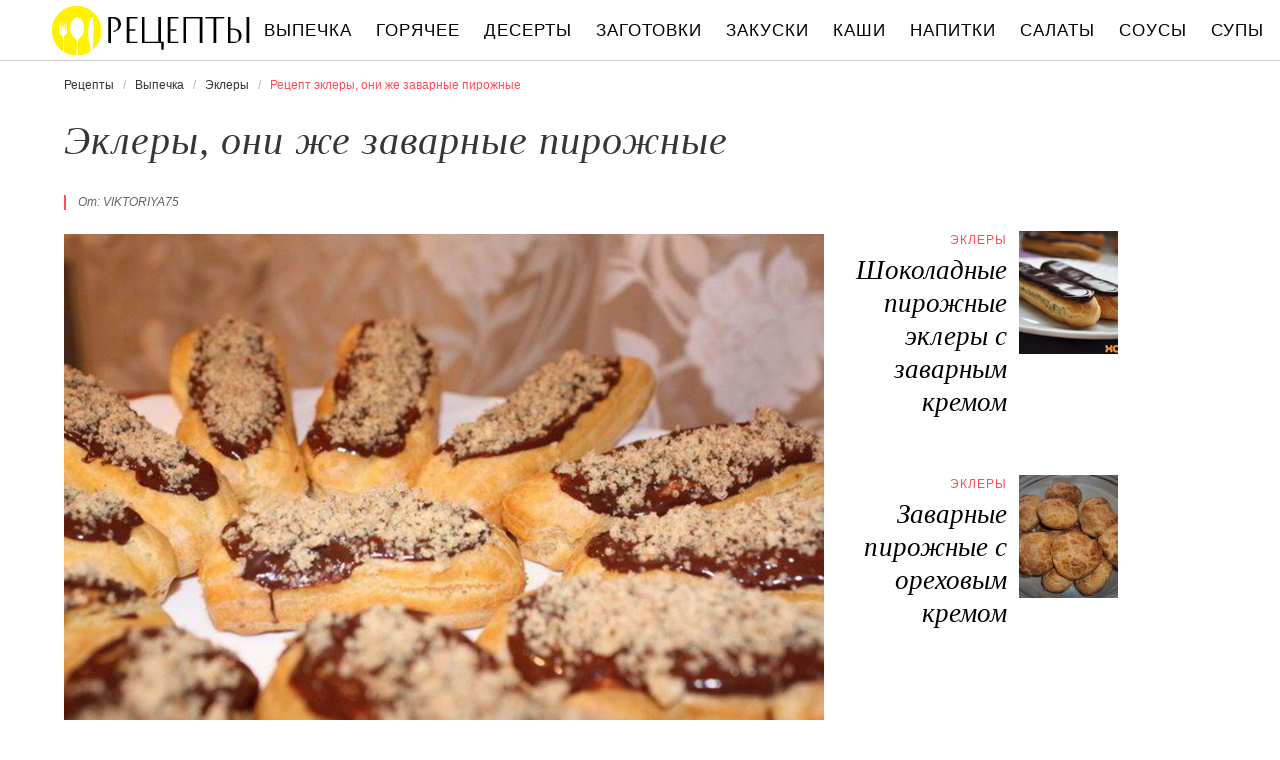

--- FILE ---
content_type: text/html; charset=UTF-8
request_url: https://recipetoday.ru/vypechka/yeklery/yeklery-oni-zhe-zavarnye-pirozhnye
body_size: 6638
content:
<!DOCTYPE html><html lang="ru" class="has-navbar-fixed-top"><head> <meta charset="UTF-8"> <title>Приготовь Эклеры, Они Же Заварные Пирожные Быстро Дома Самостоятельно</title> <meta name="description" content="Самостоятельно приготовим эклеры, они же заварные пирожные дома. Ингредиенты на : масло сливочное 100 г,&#32; яйцо 4 шт.,&#32; мука 180 г,&#32; соль &#189; ч.л."> <meta http-equiv="X-UA-Compatible" content="IE=edge"> <meta name="viewport" content="width=device-width, initial-scale=1"> <link rel="icon" type="image/png" sizes="96x96" href="/favicon-96x96.png"> <link rel="apple-touch-icon" sizes="180x180" href="/apple-icon-144x144.png"> <link rel="icon" type="image/png" sizes="192x192" href="/android-icon-144x144.png"> <link rel="manifest" href="/manifest.json"> <meta name="msapplication-TileColor" content="#ffffff"> <meta name="msapplication-TileImage" content="/ms-icon-144x144.png"> <meta name="theme-color" content="#f6f6f6"> <meta property="og:title" content="Приготовь Эклеры, Они Же Заварные Пирожные Быстро Дома Самостоятельно"> <meta property="og:type" content="website"> <meta property="og:site_name" content="recipetoday.ru"> <meta property="og:url" content="https://recipetoday.ru/vypechka/yeklery/yeklery-oni-zhe-zavarnye-pirozhnye"> <meta property="og:description" content="Самостоятельно приготовим эклеры, они же заварные пирожные дома. Ингредиенты на : масло сливочное 100 г,&#32; яйцо 4 шт.,&#32; мука 180 г,&#32; соль &#189; ч.л."> <meta property="og:image" content="https://recipetoday.ru/vypechka/yeklery/yeklery-oni-zhe-zavarnye-pirozhnye/yeklery-oni-zhe-zavarnye-pirozhnye-ready0-w1200h630.jpg"> <meta name="twitter:card" content="summary_large_image"> <meta name="twitter:url" content="https://recipetoday.ru/vypechka/yeklery/yeklery-oni-zhe-zavarnye-pirozhnye"> <meta name="twitter:title" content="Приготовь Эклеры, Они Же Заварные Пирожные Быстро Дома Самостоятельно"> <meta name="twitter:description" content="Самостоятельно приготовим эклеры, они же заварные пирожные дома. Ингредиенты на : масло сливочное 100 г, яйцо 4 шт., мука 180 г, соль ½ ч.л"> <meta name="twitter:image" content="https://recipetoday.ru/vypechka/yeklery/yeklery-oni-zhe-zavarnye-pirozhnye/yeklery-oni-zhe-zavarnye-pirozhnye-ready0-w1200h630.jpg"> <link rel="dns-prefetch" href="//counter.yadro.ru"> <link rel="dns-prefetch" href="//yastatic.net"> <link rel="stylesheet" type="text/css" href="/styles.css"> <link rel="canonical" href="https://recipetoday.ru/vypechka/yeklery/yeklery-oni-zhe-zavarnye-pirozhnye"></head><body><nav id="nav" class="navbar is-fixed-top" role="navigation" aria-label="main navigation"> <div class="container"> <div class="navbar-brand"> <a class="navbar-item logo" href="/" title="На Главную">Вкусны рецепты на recipetoday.ru</a> <a role="button" class="navbar-burger burger" aria-label="menu" aria-expanded="false" data-target="navbarBasicExample"> <span aria-hidden="true"></span> <span aria-hidden="true"></span> <span aria-hidden="true"></span> </a> </div> <div id="navbarBasicExample" class="navbar-menu"> <div class="navbar-end"> <a class="navbar-item" href="/vypechka" title="Перейти в Раздел «Выпечка»">Выпечка</a> <a class="navbar-item" href="/goryachee" title="Перейти в Раздел «Горячее»">Горячее</a> <a class="navbar-item" href="/deserty" title="Перейти в Раздел «Десерты»">Десерты</a> <a class="navbar-item" href="/zagotovki" title="Перейти в Раздел «Заготовки»">Заготовки</a> <a class="navbar-item" href="/zakuski" title="Перейти в Раздел «Закуски»">Закуски</a> <a class="navbar-item" href="/kashi" title="Перейти в Раздел «Каши»">Каши</a> <a class="navbar-item" href="/napitki" title="Перейти в Раздел «Напитки»">Напитки</a> <a class="navbar-item" href="/salaty" title="Перейти в Раздел «Салаты»">Салаты</a> <a class="navbar-item" href="/sousy" title="Перейти в Раздел «Соусы»">Соусы</a> <a class="navbar-item" href="/supy" title="Перейти в Раздел «Супы»">Супы</a> </div> </div> </div></nav><section class="section"> <div class="container"> <nav class="breadcrumb" aria-label="breadcrumbs"> <ul itemscope itemtype="http://schema.org/BreadcrumbList"> <li itemprop="itemListElement" itemscope itemtype="http://schema.org/ListItem"> <a href="/" title="Перейти на Главную" itemprop="item"> <span itemprop="name">Рецепты</span> </a> <meta itemprop="position" content="1"> </li> <li itemprop="itemListElement" itemscope itemtype="http://schema.org/ListItem"> <a href="/vypechka" itemprop="item" title="Выпечка"> <span itemprop="name">Выпечка</span> </a> <meta itemprop="position" content="2"> </li> <li itemprop="itemListElement" itemscope itemtype="http://schema.org/ListItem"> <a href="/vypechka/yeklery" itemprop="item" title="Эклеры"> <span itemprop="name">Эклеры</span> </a> <meta itemprop="position" content="3"> </li> <li class="is-active" itemprop="itemListElement" itemscope itemtype="http://schema.org/ListItem"> <a href="#" aria-current="page" itemprop="item"> <span itemprop="name">Рецепт эклеры, они же заварные пирожные</span> </a> <meta itemprop="position" content="4"> </li> </ul> </nav> <h1 class="title is-2 single"> Эклеры, они же заварные пирожные </h1> <div class="columns is-multiline"> <div class="column is-8"> <p class="u-wrap">От: <i class="u-link" >viktoriya75</i></p> <figure class="image is-3by2"> <img class="lozad" src="/zero.png" data-src="/vypechka/yeklery/yeklery-oni-zhe-zavarnye-pirozhnye/yeklery-oni-zhe-zavarnye-pirozhnye-ready0-w888h592.jpg" alt="Рецепт эклеры, они же заварные пирожные"> </figure> <p class="caption">Фото эклеры, они же заварные пирожные.</p> </div> <div class="column is-3"> <h2 class="title is-4 is-hidden-desktop">Похожие рецепты</h2> <div class="columns is-mobile sidebar-top"> <a class="column is-7-desktop is-half-touch" href="/vypechka/yeklery/shokoladnye-pirozhnye-yeklery-s-zavarnym-kremom"> <div class="name-wrap"> <p class="cat">Эклеры</p> <p class="name">Шоколадные пирожные эклеры с заварным кремом</p> </div> </a> <a class="column is-5-desktop is-half-touch" href="/vypechka/yeklery/shokoladnye-pirozhnye-yeklery-s-zavarnym-kremom"> <figure class="image is-4by5"> <img class="lozad" src="/zero.png" alt="Шоколадные пирожные эклеры с заварным кремом" data-src="/vypechka/yeklery/shokoladnye-pirozhnye-yeklery-s-zavarnym-kremom/shokoladnye-pirozhnye-yeklery-s-zavarnym-kremom-ready0-w147h184.jpg"> </figure> </a> </div> <div class="columns is-mobile sidebar-top"> <a class="column is-7-desktop is-half-touch" href="/vypechka/yeklery/zavarnye-pirozhnye-s-orekhovym-kremom"> <div class="name-wrap"> <p class="cat">Эклеры</p> <p class="name">Заварные пирожные с ореховым кремом</p> </div> </a> <a class="column is-5-desktop is-half-touch" href="/vypechka/yeklery/zavarnye-pirozhnye-s-orekhovym-kremom"> <figure class="image is-4by5"> <img class="lozad" src="/zero.png" alt="Заварные пирожные с ореховым кремом" data-src="/vypechka/yeklery/zavarnye-pirozhnye-s-orekhovym-kremom/zavarnye-pirozhnye-s-orekhovym-kremom-ready0-w147h184.jpg"> </figure> </a> </div> </div> </div> <div class="columns is-multiline"> <div class="column is-6"> <div class="preview"> <p>Любите готовить эклеры? Попробуйте <a href="/vypechka/yeklery/yeklery">рецепт эклеров</a>. Должно понравиться.</p> </div> <ul class="keywords"> <li><a class="k-link" href="/vypechka/yeklery">Рецепт эклеров</a></li> </ul> </div> <div class="column is-3"> <ul class="info"> <li> Рецепт: <b>Простой</b> </li> <li> Время приготовления: <b> 1 ч 30 мин</b> </li> <li> Порций: <b>6</b> </li> <li> Калорий: <b> 253 ккал</b> </li> <li> Кухня: <b>Авторская</b> </li> </ul> </div> <div class="column is-3"> <div class="columns is-mobile sidebar"> <a class="column is-half" href="/vypechka/yeklery/yeklery-so-sguschenkoi"> <figure class="image is-4by5"> <img class="lozad" src="/zero.png" alt="Эклеры со сгущенкой" data-src="/vypechka/yeklery/yeklery-so-sguschenkoi/yeklery-so-sguschenkoi-ready0-w147h184.jpg"> </figure> </a> <a class="column is-half" href="/vypechka/yeklery/yeklery-so-sguschenkoi"> <div class="name-wrap"> <p class="cat">Эклеры</p> <p class="name">Эклеры со сгущенкой</p> </div> </a> </div> </div> </div> <div class="columns is-multiline how-to"> <div class="column is-4"> <h2 class="title is-3">Ингредиенты</h2> <ul class="ingredients"> <li>масло сливочное - 100 г</li> <li>яйцо - 4 шт.</li> <li>мука - 180 г</li> <li>соль - &#189; ч.л.</li> </ul> <div class="ya-share2 fixed-bottom-mobile" data-services="collections,vkontakte,facebook,odnoklassniki,twitter"></div> </div> <div class="column is-5"> <h2 class="title is-4">Как приготовить эклеры, они же заварные пирожные дома</h2> <ol class="steps"> <li> <p>Вскипятить 250 мл воды, добавить масло, соль, довести до кипения 2. В кипящую воду всыпать муку, хорошо перемешать и проварить 2 минуты 3. Массу немного остудить. Добавить одно яйцо, хорошо перемешать, добавить второе, перемешать. Добавить таким образом все яйца.</p> </li> <li> <p>Противень застелить бумагой для выпечки (или смазать маслом). Ложкой или при помощи кондитерского шприца выложить тесто в виде трубочек длиной 10-11 см. Поставить в разогретую до 180 градусов духовку, выпекать до золотистой корочки, примерно 35-40 минут. Во время выпечки дверцу духовки не открывать. 5. Готовые пирожные наполнить кремом при помощи кондитерского шприца. Украсить по желанию. Я растопила шоколад, полила ими эклеры и сверху посыпала измельченным грецким орехом.</p> </li> </ol> <div class="note"> <h3 class="title is-4">На заметку</h3> <p>Главное не опускать руки, тогда всё получится. Рекомендую <a href="/vypechka/yeklery/yeklery-s-krevetkami">эклеры с креветками</a>. Должно быть вкусно. Чаще готовьте новые блюда, нужно быть в форме! Всегда стараюсь приготовить что-нибудь новое.</p> </div> </div> <div class="column is-3"> <div class="columns is-mobile sidebar"> <a class="column is-half" href="/vypechka/yeklery/zakusochnye-yeklery"> <figure class="image is-4by5"> <img class="lozad" src="/zero.png" alt="Закусочные эклеры" data-src="/vypechka/yeklery/zakusochnye-yeklery/zakusochnye-yeklery-ready0-w147h184.jpg"> </figure> </a> <a class="column is-half" href="/vypechka/yeklery/zakusochnye-yeklery"> <div class="name-wrap"> <p class="cat">Эклеры</p> <p class="name">Закусочные эклеры</p> </div> </a> </div> <div class="columns is-mobile sidebar"> <a class="column is-half" href="/vypechka/yeklery/shokoladnye-yeklery"> <figure class="image is-4by5"> <img class="lozad" src="/zero.png" alt="Шоколадные эклеры" data-src="/vypechka/yeklery/shokoladnye-yeklery/shokoladnye-yeklery-ready0-w147h184.jpg"> </figure> </a> <a class="column is-half" href="/vypechka/yeklery/shokoladnye-yeklery"> <div class="name-wrap"> <p class="cat">Эклеры</p> <p class="name">Шоколадные эклеры</p> </div> </a> </div> </div> </div> <div class="columns is-multiline"> <div class="column is-1 is-hidden-touch"></div> <div class="column is-6 comments"> <h2 class="title is-3 ">Комментарии к рецепту</h2> <div class="columns is-mobile"> <div class="column"> <div class="rating-big" title="Рейтинг рецепта 3.7 из 5"> <i style="width:74%"></i> </div> </div> <div class="column is-narrow"> <div class="title">3.7 / 5</div> </div> </div> <div class="columns is-multiline"> <div class="column is-full comment"> <img class="lozad avatar" src="/zero.png" data-src="/tiseed1995/tiseed1995-w50h50.jpg" alt="tiseed1995"> <div class="comment-name"> tiseed1995 </div> <p class="comment-txt">Viktoriya75, спасибо. <br> Приготовила эклеров, их же заварные пирожные. <br> Ну, ооочень вкусно и очень красиво!!Гости в восторге. <br> Носила на работу, там тоже восторгу не было предела!!! Спасибо!:)</p> </div> <div class="column is-full comment"> <img class="lozad avatar" src="/zero.png" data-src="/yarkina-77/yarkina-77-w50h50.jpg" alt="yarkina_77"> <div class="comment-name"> yarkina_77 </div> <p class="comment-txt">Прекрасный рецепт эклеров, их же заварные пирожные! <br> Лучше делать эклеров, их же заварные пирожные строго по рецепту. <br> Получается ну просто волшебно!</p> </div> <div class="column is-full comment"> <img class="lozad avatar" src="/zero.png" data-src="/asya-livadnaya/asya-livadnaya-w50h50.jpg" alt="Ася Ливадная"> <div class="comment-name"> Ася Ливадная </div> <p class="comment-txt">Viktoriya75, отличный рецепт эклеров, их же заварные пирожные <br> спасибо за идейку</p> </div> <div class="column is-full comment"> <img class="lozad avatar" src="/zero.png" data-src="/pokazanyeva-97/pokazanyeva-97-w50h50.jpg" alt="pokazanyeva_97"> <div class="comment-name"> pokazanyeva_97 </div> <p class="comment-txt">Супер! тому, кто придумал огромный респект!</p> </div> <div class="column is-full comment"> <img class="lozad avatar" src="/zero.png" data-src="/irisha-sovetova/irisha-sovetova-w50h50.jpg" alt="Ириша Советова"> <div class="comment-name"> Ириша Советова </div> <p class="comment-txt">Девочки, у меня наконец-то получилось приготовить <a href="/vypechka/yeklery/shokoladnye-pirozhnye-yeklery-s-zavarnym-kremom">шоколадные пирожные эклеры с заварным кремом</a>. Вот ).</p> </div> <div class="column is-full comment"> <img class="lozad avatar" src="/zero.png" data-src="/inenduclo/inenduclo-w50h50.jpg" alt="inenduclo"> <div class="comment-name"> inenduclo </div> <p class="comment-txt">Спасибо большое!!! <br> очень понравилось эклеров, их же заварные пирожные,легко и просто. <br> Искренне спасибо, viktoriya75.</p> </div> <div class="column is-full comment"> <img class="lozad avatar" src="/zero.png" data-src="/varya-dimakova/varya-dimakova-w50h50.jpg" alt="Варя Димакова"> <div class="comment-name"> Варя Димакова </div> <p class="comment-txt">Сейчас сделаю:) надеюсь получиться! <br> Сегодня уже сделала запеканку по твоему рецепту, получилось просто супер:)</p> </div> <div class="column is-full comment"> <img class="lozad avatar" src="/zero.png" data-src="/gareva-anastasiya/gareva-anastasiya-w50h50.jpg" alt="Гарева Анастасия"> <div class="comment-name"> Гарева Анастасия </div> <p class="comment-txt">Приготовила!!! Всё получилось!!! <br> Спасибо за рецепт!!</p> </div> <div class="column is-full comment"> <img class="lozad avatar" src="/zero.png" data-src="/lika-trutneva/lika-trutneva-w50h50.jpg" alt="Лика Трутнева"> <div class="comment-name"> Лика Трутнева </div> <p class="comment-txt">Как это должно быть вкусно!!!!</p> </div> <div class="column is-full comment"> <img class="lozad avatar" src="/zero.png" data-src="/orouroff/orouroff-w50h50.jpg" alt="orouroff"> <div class="comment-name"> orouroff </div> <p class="comment-txt">Спасибо за простой, замечательный рецепт!</p> </div> <div class="column is-full comment"> <img class="lozad avatar" src="/zero.png" data-src="/vika97/vika97-w50h50.jpg" alt="vika97"> <div class="comment-name"> vika97 </div> <p class="comment-txt">Я знала, что это должно быть вкусно, но что настолько мне понравится, даже не подозревала! <br> Спасибо огромное за пошаговый рецепт!</p> </div> <div class="column is-full comment"> <img class="lozad avatar" src="/zero.png" data-src="/edesedint/edesedint-w50h50.jpg" alt="edesedint"> <div class="comment-name"> edesedint </div> <p class="comment-txt">Мне кажется я всех замучила потому что часто готовлю эклеров, их же заварные пирожные))) <br> ооочень вкусно, все как в рецепте, ничего не заменяю,не добавляю)))</p> </div> <div class="column is-full comment"> <img class="lozad avatar" src="/zero.png" data-src="/lonoun/lonoun-w50h50.jpg" alt="lonoun"> <div class="comment-name"> lonoun </div> <p class="comment-txt">Большое спасибо за рецепт. <br> В данный момент готовлю эклеров, их же заварные пирожные.</p> </div> <div class="column is-full comment"> <img class="lozad avatar" src="/zero.png" data-src="/petryanik-diana/petryanik-diana-w50h50.jpg" alt="Петряник Диана"> <div class="comment-name"> Петряник Диана </div> <p class="comment-txt">Спасибо за очередную прекрасную идею :)!!!</p> </div> <div class="column is-full comment"> <img class="lozad avatar" src="/zero.png" data-src="/smailova-diana/smailova-diana-w50h50.jpg" alt="Смайлова Диана"> <div class="comment-name"> Смайлова Диана </div> <p class="comment-txt">Вкусняша, вкусняша!!!</p> </div> </div> </div> <div class="column is-1 is-hidden-touch"></div> <div class="column is-3"> <div class="columns is-mobile sidebar"> <a class="column is-half" href="/vypechka/yeklery/yeklery-zakusochnye"> <figure class="image is-4by5"> <img class="lozad" src="/zero.png" alt="Эклеры закусочные" data-src="/vypechka/yeklery/yeklery-zakusochnye/yeklery-zakusochnye-ready0-w147h184.jpg"> </figure> </a> <a class="column is-half" href="/vypechka/yeklery/yeklery-zakusochnye"> <div class="name-wrap"> <p class="cat">Эклеры</p> <p class="name">Эклеры закусочные</p> </div> </a> </div> <div class="columns is-mobile sidebar"> <a class="column is-half" href="/vypechka/yeklery/zavarnye-yeklery"> <figure class="image is-4by5"> <img class="lozad" src="/zero.png" alt="Заварные эклеры" data-src="/vypechka/yeklery/zavarnye-yeklery/zavarnye-yeklery-ready0-w147h184.jpg"> </figure> </a> <a class="column is-half" href="/vypechka/yeklery/zavarnye-yeklery"> <div class="name-wrap"> <p class="cat">Эклеры</p> <p class="name">Заварные эклеры</p> </div> </a> </div> <div class="columns is-mobile sidebar"> <a class="column is-half" href="/vypechka/yeklery/kofeinye-yeklery"> <figure class="image is-4by5"> <img class="lozad" src="/zero.png" alt="Кофейные эклеры" data-src="/vypechka/yeklery/kofeinye-yeklery/kofeinye-yeklery-ready0-w147h184.jpg"> </figure> </a> <a class="column is-half" href="/vypechka/yeklery/kofeinye-yeklery"> <div class="name-wrap"> <p class="cat">Эклеры</p> <p class="name">Кофейные эклеры</p> </div> </a> </div> </div> </div> <div class="bg-4"> <h2 class="title is-3">Популярные рецепты</h2> <div class="columns is-multiline is-mobile is-variable is-5-desktop"> <div class="column is-3-desktop is-half-touch"> <a class="wrap" href="/vypechka/yeklery/pirozhnye-yeklery" title="Пирожные Эклеры"> <figure class="image is-4by5"> <img class="lozad" src="/zero.png" alt="Пирожные Эклеры" data-src="/vypechka/yeklery/pirozhnye-yeklery/pirozhnye-yeklery-ready0-w306h383.jpg"> </figure> <div class="name-wrap"> <p class="cat">Эклеры</p> <p class="name">Пирожные Эклеры пошагово </p> </div> </a> </div> <div class="column is-3-desktop is-half-touch"> <a class="wrap" href="/vypechka/yeklery/yeklery-po-gostu" title="Эклеры по ГОСТу"> <figure class="image is-4by5"> <img class="lozad" src="/zero.png" alt="Эклеры по ГОСТу" data-src="/vypechka/yeklery/yeklery-po-gostu/yeklery-po-gostu-ready0-w306h383.jpg"> </figure> <div class="name-wrap"> <p class="cat">Эклеры</p> <p class="name">Рецепт эклеров по госту </p> </div> </a> </div> <div class="column is-3-desktop is-half-touch"> <a class="wrap" href="/vypechka/yeklery/profitroli-s-shokoladno-orekhovym-kremom" title="Профитроли с шоколадно-ореховым кремом"> <figure class="image is-4by5"> <img class="lozad" src="/zero.png" alt="Профитроли с шоколадно-ореховым кремом" data-src="/vypechka/yeklery/profitroli-s-shokoladno-orekhovym-kremom/profitroli-s-shokoladno-orekhovym-kremom-ready0-w306h383.jpg"> </figure> <div class="name-wrap"> <p class="cat">Эклеры</p> <p class="name">Как приготовить профитроли с шоколадно-ореховыма кремом </p> </div> </a> </div> <div class="column is-3-desktop is-half-touch"> <a class="wrap" href="/vypechka/yeklery/yeklery-s-maslyanym-kremom" title="Эклеры с масляным кремом"> <figure class="image is-4by5"> <img class="lozad" src="/zero.png" alt="Эклеры с масляным кремом" data-src="/vypechka/yeklery/yeklery-s-maslyanym-kremom/yeklery-s-maslyanym-kremom-ready0-w306h383.jpg"> </figure> <div class="name-wrap"> <p class="cat">Эклеры</p> <p class="name">Эклеры с масляным кремом </p> </div> </a> </div> </div> </div> </div></section><script type="application/ld+json"> { "@context": "http://schema.org/", "@type": "Recipe", "name": "эклеры, они же заварные пирожные", "keywords": "авторская кухня, эклеры, они же заварные пирожные, эклеры, Простой рецепт, ", "description": "Пошаговый рецепт приготовления эклеры, они же заварные пирожные с фото.", "image": [ "https://recipetoday.ru/vypechka/yeklery/yeklery-oni-zhe-zavarnye-pirozhnye/yeklery-oni-zhe-zavarnye-pirozhnye-ready0-w1200h630.jpg" ], "author": { "@type": "Person", "name": "viktoriya75" }, "totalTime": "PT1H30M", "recipeYield": "6", "recipeCategory": "Эклеры", "recipeCuisine": "Авторская кухня", "nutrition": { "@type": "NutritionInformation", "calories": "253 ккал" }, "recipeIngredient": [ "масло сливочное - 100 г","яйцо - 4 шт.","мука - 180 г","соль - &#189; ч.л." ], "aggregateRating": { "@type": "AggregateRating", "ratingValue": "3.7", "ratingCount": "223" } }</script><footer class="footer"> <div class="container"> <div class="columns is-multiline is-mobile"> <div class="column is-5-desktop is-full-touch"> <a class="logo" href="/" title="На Главную">Вкусные оригинальные рецепты на recipetoday.ru</a> <p class="footer-text"> 2026 <b>recipetoday.ru</b> — традиционные и авторские рецепты <br><a href="mailto:email@recipetoday.ru">Связаться</a> </p> </div> <div class="column is-2-desktop is-half-touch"> <a class="footer-link" href="/vypechka" title="Перейти в Раздел «Выпечка»">Рецепты выпечки</a> <a class="footer-link" href="/goryachee" title="Перейти в Раздел «Горячее»">Рецепты горячего</a> <a class="footer-link" href="/deserty" title="Перейти в Раздел «Десерты»">Рецепты десертов</a> <a class="footer-link" href="/zagotovki" title="Перейти в Раздел «Заготовки»">Рецепты заготовок</a> <a class="footer-link" href="/zakuski" title="Перейти в Раздел «Закуски»">Рецепты закусок</a> <a class="footer-link" href="/kashi" title="Перейти в Раздел «Каши»">Рецепты каш</a> <a class="footer-link" href="/napitki" title="Перейти в Раздел «Напитки»">Рецепты напитков</a> <a class="footer-link" href="/salaty" title="Перейти в Раздел «Салаты»">Рецепты салатов</a> <a class="footer-link" href="/sousy" title="Перейти в Раздел «Соусы»">Рецепты соусов</a> <a class="footer-link" href="/supy" title="Перейти в Раздел «Супы»">Рецепты супов</a> </div> <div class="column is-3-desktop is-half-touch"> <a class="footer-link" href="/retsepty-na-uzhin" title="рецепты на ужин"> Рецепты на ужин </a> <a class="footer-link" href="/prazdnichnye-retsepty" title="праздничные рецепты"> Праздничные рецепты </a> <a class="footer-link" href="/legkie-retsepty" title="легкие рецепты"> Легкие рецепты </a> <a class="footer-link" href="/domashnie-retsepty" title="домашние рецепты"> Домашние рецепты </a> <a class="footer-link" href="/krasivye-retsepty" title="красивые рецепты"> Красивые рецепты </a> <a class="footer-link" href="/prostye-retsepty" title="простые рецепты"> Простые рецепты </a> <a class="footer-link" href="/vkusnye-retsepty" title="вкусные рецепты"> Вкусные рецепты </a> <a class="footer-link" href="/klassicheskie-retsepty" title="классические рецепты"> Классические рецепты </a> <a class="footer-link" href="/retsepty-na-skoruyu-ruku" title="рецепты на скорую руку"> Рецепты на скорую руку </a> <a class="footer-link" href="/retsepty-v-multivarke" title="рецепты в мультиварке"> Рецепты в мультиварке </a> </div> <div class="column is-2-desktop is-half-touch"> <a class="footer-link" href="/russkaya-kukhnya" title="Русская кухня">Русская кухня</a> <a class="footer-link" href="/evropeiskaya-kukhnya" title="Европейская кухня">Европейская кухня</a> <a class="footer-link" href="/domashnyaya-kukhnya" title="Домашняя кухня">Домашняя кухня</a> <a class="footer-link" href="/italyanskaya-kukhnya" title="Итальянская кухня">Итальянская кухня</a> <a class="footer-link" href="/amerikanskaya-kukhnya" title="Американская кухня">Американская кухня</a> <a class="footer-link" href="/frantsuzskaya-kukhnya" title="Французская кухня">Французская кухня</a> <a class="footer-link" href="/kukhnya-fyuzhn" title="Кухня фьюжн">Кухня фьюжн</a> <a class="footer-link" href="/ukrainskaya-kukhnya" title="Украинская кухня">Украинская кухня</a> <a class="footer-link" href="/gruzinskaya-kukhnya" title="Грузинская кухня">Грузинская кухня</a> <a class="footer-link" href="/yaponskaya-kukhnya" title="Японская кухня">Японская кухня</a> </div> </div> </div></footer><script>window.adb=1;function loadScript(a){script=document.createElement("script");script.src=a;document.head.appendChild(script)}function evalScript(a){eval(a)} function sn(){40<=window.pageYOffset?nav.classList.add("shadow"):40>window.pageYOffset&&nav.classList.remove("shadow")}window.onload=sn;window.onscroll=sn;</script><script src="/advert.js"></script> <script src='/scripts.js'></script> <script> (function () { var url = String.fromCharCode(112, 117, 115, 104, 95, 117, 114, 108); var cfg = String.fromCharCode(119, 112, 110, 67, 111, 110, 102, 105, 103); window[cfg] = { utm_source: 'kd', utm_campaign: 349230, utm_content: '', domain: window.location.host, proto: window.location.protocol }; window[cfg][url] = 'https://nadajotum.com/59261.js'; var s = document.createElement('script'); s.setAttribute('async', 1); s.setAttribute('data-cfasync', false); s.src = window[cfg][url]; document.head && document.head.appendChild(s) })(); </script><script>new Image().src = "//counter.yadro.ru/hit?r" + escape(document.referrer) + ((typeof(screen)=="undefined")?"" : ";s"+screen.width+"*"+screen.height+"*" + (screen.colorDepth?screen.colorDepth:screen.pixelDepth)) + ";u"+escape(document.URL) + ";h"+escape(document.title.substring(0,80)) + ";" +Math.random();</script> <script src="//yastatic.net/es5-shims/0.0.2/es5-shims.min.js" async="async"></script> <script src="//yastatic.net/share2/share.js" async="async"></script></body></html>